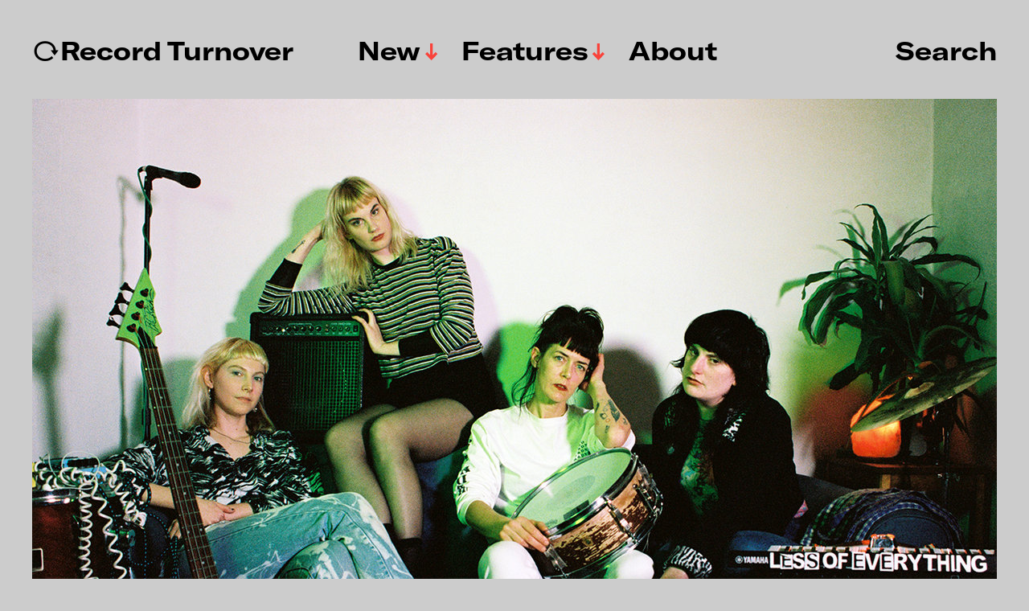

--- FILE ---
content_type: text/html; charset=UTF-8
request_url: https://www.recordturnover.com/2020/03/02/es-2/
body_size: 13768
content:
<!DOCTYPE html>

<html class="no-js" lang="en-GB">

	<head>

		<meta http-equiv="content-type" content="text/html" charset="UTF-8" />
		<meta name="viewport" content="width=device-width, initial-scale=1.0" >

		<link rel="profile" href="http://gmpg.org/xfn/11">

		<meta name='robots' content='index, follow, max-image-preview:large, max-snippet:-1, max-video-preview:-1' />
	<style>img:is([sizes="auto" i], [sizes^="auto," i]) { contain-intrinsic-size: 3000px 1500px }</style>
	
	<!-- This site is optimized with the Yoast SEO plugin v26.8 - https://yoast.com/product/yoast-seo-wordpress/ -->
	<title>Es &#8211; ↻Record Turnover</title>
	<link rel="canonical" href="https://www.recordturnover.com/2020/03/02/es-2/" />
	<meta property="og:locale" content="en_GB" />
	<meta property="og:type" content="article" />
	<meta property="og:title" content="Es &#8211; ↻Record Turnover" />
	<meta property="og:description" content="Do you remember that great EP that Es from London put out in 2016? Object Relations on La Vida Es Un Mus was a stunning collection of songs, and I never thought we&#8217;d get to hear more from this group with members living in different parts of the UK. Two of them played in London [&hellip;]" />
	<meta property="og:url" content="https://www.recordturnover.com/2020/03/02/es-2/" />
	<meta property="og:site_name" content="↻Record Turnover" />
	<meta property="article:publisher" content="https://www.facebook.com/recordturnover" />
	<meta property="article:published_time" content="2020-03-02T08:34:43+00:00" />
	<meta property="article:modified_time" content="2020-12-28T14:19:27+00:00" />
	<meta property="og:image" content="https://usercontent.one/wp/www.recordturnover.com/wp-content/uploads/2020/03/0018603778_10.jpg?media=1728998601" />
	<meta property="og:image:width" content="1200" />
	<meta property="og:image:height" content="804" />
	<meta property="og:image:type" content="image/jpeg" />
	<meta name="author" content="recordturnover" />
	<meta name="twitter:card" content="summary_large_image" />
	<meta name="twitter:label1" content="Written by" />
	<meta name="twitter:data1" content="recordturnover" />
	<meta name="twitter:label2" content="Estimated reading time" />
	<meta name="twitter:data2" content="1 minute" />
	<script type="application/ld+json" class="yoast-schema-graph">{"@context":"https://schema.org","@graph":[{"@type":"Article","@id":"https://www.recordturnover.com/2020/03/02/es-2/#article","isPartOf":{"@id":"https://www.recordturnover.com/2020/03/02/es-2/"},"author":{"name":"recordturnover","@id":"https://www.recordturnover.com/#/schema/person/dc1126d01a81a59787bd65236403fe51"},"headline":"Es","datePublished":"2020-03-02T08:34:43+00:00","dateModified":"2020-12-28T14:19:27+00:00","mainEntityOfPage":{"@id":"https://www.recordturnover.com/2020/03/02/es-2/"},"wordCount":116,"commentCount":0,"image":{"@id":"https://www.recordturnover.com/2020/03/02/es-2/#primaryimage"},"thumbnailUrl":"https://www.recordturnover.com/wp-content/uploads/2020/03/0018603778_10.jpg","keywords":["Es","London","Upset the Rhythm"],"articleSection":["New Releases"],"inLanguage":"en-GB","potentialAction":[{"@type":"CommentAction","name":"Comment","target":["https://www.recordturnover.com/2020/03/02/es-2/#respond"]}]},{"@type":"WebPage","@id":"https://www.recordturnover.com/2020/03/02/es-2/","url":"https://www.recordturnover.com/2020/03/02/es-2/","name":"Es &#8211; ↻Record Turnover","isPartOf":{"@id":"https://www.recordturnover.com/#website"},"primaryImageOfPage":{"@id":"https://www.recordturnover.com/2020/03/02/es-2/#primaryimage"},"image":{"@id":"https://www.recordturnover.com/2020/03/02/es-2/#primaryimage"},"thumbnailUrl":"https://www.recordturnover.com/wp-content/uploads/2020/03/0018603778_10.jpg","datePublished":"2020-03-02T08:34:43+00:00","dateModified":"2020-12-28T14:19:27+00:00","author":{"@id":"https://www.recordturnover.com/#/schema/person/dc1126d01a81a59787bd65236403fe51"},"breadcrumb":{"@id":"https://www.recordturnover.com/2020/03/02/es-2/#breadcrumb"},"inLanguage":"en-GB","potentialAction":[{"@type":"ReadAction","target":["https://www.recordturnover.com/2020/03/02/es-2/"]}]},{"@type":"ImageObject","inLanguage":"en-GB","@id":"https://www.recordturnover.com/2020/03/02/es-2/#primaryimage","url":"https://www.recordturnover.com/wp-content/uploads/2020/03/0018603778_10.jpg","contentUrl":"https://www.recordturnover.com/wp-content/uploads/2020/03/0018603778_10.jpg","width":1200,"height":804},{"@type":"BreadcrumbList","@id":"https://www.recordturnover.com/2020/03/02/es-2/#breadcrumb","itemListElement":[{"@type":"ListItem","position":1,"name":"Home","item":"https://www.recordturnover.com/"},{"@type":"ListItem","position":2,"name":"Es"}]},{"@type":"WebSite","@id":"https://www.recordturnover.com/#website","url":"https://www.recordturnover.com/","name":"RECORD TURNOVER","description":"A music site dedicated to new and obscure sounds","potentialAction":[{"@type":"SearchAction","target":{"@type":"EntryPoint","urlTemplate":"https://www.recordturnover.com/?s={search_term_string}"},"query-input":{"@type":"PropertyValueSpecification","valueRequired":true,"valueName":"search_term_string"}}],"inLanguage":"en-GB"},{"@type":"Person","@id":"https://www.recordturnover.com/#/schema/person/dc1126d01a81a59787bd65236403fe51","name":"recordturnover","url":"https://www.recordturnover.com/author/recordturnover/"}]}</script>
	<!-- / Yoast SEO plugin. -->


<link rel='dns-prefetch' href='//stats.wp.com' />
<link rel='preconnect' href='//c0.wp.com' />
<link rel="alternate" type="application/rss+xml" title="↻Record Turnover &raquo; Feed" href="https://www.recordturnover.com/feed/" />
<link rel="alternate" type="application/rss+xml" title="↻Record Turnover &raquo; Comments Feed" href="https://www.recordturnover.com/comments/feed/" />
<link rel="alternate" type="application/rss+xml" title="↻Record Turnover &raquo; Es Comments Feed" href="https://www.recordturnover.com/2020/03/02/es-2/feed/" />
<script type="text/javascript">
/* <![CDATA[ */
window._wpemojiSettings = {"baseUrl":"https:\/\/s.w.org\/images\/core\/emoji\/16.0.1\/72x72\/","ext":".png","svgUrl":"https:\/\/s.w.org\/images\/core\/emoji\/16.0.1\/svg\/","svgExt":".svg","source":{"concatemoji":"https:\/\/www.recordturnover.com\/wp-includes\/js\/wp-emoji-release.min.js?ver=6.8.3"}};
/*! This file is auto-generated */
!function(s,n){var o,i,e;function c(e){try{var t={supportTests:e,timestamp:(new Date).valueOf()};sessionStorage.setItem(o,JSON.stringify(t))}catch(e){}}function p(e,t,n){e.clearRect(0,0,e.canvas.width,e.canvas.height),e.fillText(t,0,0);var t=new Uint32Array(e.getImageData(0,0,e.canvas.width,e.canvas.height).data),a=(e.clearRect(0,0,e.canvas.width,e.canvas.height),e.fillText(n,0,0),new Uint32Array(e.getImageData(0,0,e.canvas.width,e.canvas.height).data));return t.every(function(e,t){return e===a[t]})}function u(e,t){e.clearRect(0,0,e.canvas.width,e.canvas.height),e.fillText(t,0,0);for(var n=e.getImageData(16,16,1,1),a=0;a<n.data.length;a++)if(0!==n.data[a])return!1;return!0}function f(e,t,n,a){switch(t){case"flag":return n(e,"\ud83c\udff3\ufe0f\u200d\u26a7\ufe0f","\ud83c\udff3\ufe0f\u200b\u26a7\ufe0f")?!1:!n(e,"\ud83c\udde8\ud83c\uddf6","\ud83c\udde8\u200b\ud83c\uddf6")&&!n(e,"\ud83c\udff4\udb40\udc67\udb40\udc62\udb40\udc65\udb40\udc6e\udb40\udc67\udb40\udc7f","\ud83c\udff4\u200b\udb40\udc67\u200b\udb40\udc62\u200b\udb40\udc65\u200b\udb40\udc6e\u200b\udb40\udc67\u200b\udb40\udc7f");case"emoji":return!a(e,"\ud83e\udedf")}return!1}function g(e,t,n,a){var r="undefined"!=typeof WorkerGlobalScope&&self instanceof WorkerGlobalScope?new OffscreenCanvas(300,150):s.createElement("canvas"),o=r.getContext("2d",{willReadFrequently:!0}),i=(o.textBaseline="top",o.font="600 32px Arial",{});return e.forEach(function(e){i[e]=t(o,e,n,a)}),i}function t(e){var t=s.createElement("script");t.src=e,t.defer=!0,s.head.appendChild(t)}"undefined"!=typeof Promise&&(o="wpEmojiSettingsSupports",i=["flag","emoji"],n.supports={everything:!0,everythingExceptFlag:!0},e=new Promise(function(e){s.addEventListener("DOMContentLoaded",e,{once:!0})}),new Promise(function(t){var n=function(){try{var e=JSON.parse(sessionStorage.getItem(o));if("object"==typeof e&&"number"==typeof e.timestamp&&(new Date).valueOf()<e.timestamp+604800&&"object"==typeof e.supportTests)return e.supportTests}catch(e){}return null}();if(!n){if("undefined"!=typeof Worker&&"undefined"!=typeof OffscreenCanvas&&"undefined"!=typeof URL&&URL.createObjectURL&&"undefined"!=typeof Blob)try{var e="postMessage("+g.toString()+"("+[JSON.stringify(i),f.toString(),p.toString(),u.toString()].join(",")+"));",a=new Blob([e],{type:"text/javascript"}),r=new Worker(URL.createObjectURL(a),{name:"wpTestEmojiSupports"});return void(r.onmessage=function(e){c(n=e.data),r.terminate(),t(n)})}catch(e){}c(n=g(i,f,p,u))}t(n)}).then(function(e){for(var t in e)n.supports[t]=e[t],n.supports.everything=n.supports.everything&&n.supports[t],"flag"!==t&&(n.supports.everythingExceptFlag=n.supports.everythingExceptFlag&&n.supports[t]);n.supports.everythingExceptFlag=n.supports.everythingExceptFlag&&!n.supports.flag,n.DOMReady=!1,n.readyCallback=function(){n.DOMReady=!0}}).then(function(){return e}).then(function(){var e;n.supports.everything||(n.readyCallback(),(e=n.source||{}).concatemoji?t(e.concatemoji):e.wpemoji&&e.twemoji&&(t(e.twemoji),t(e.wpemoji)))}))}((window,document),window._wpemojiSettings);
/* ]]> */
</script>
<style id='wp-emoji-styles-inline-css' type='text/css'>

	img.wp-smiley, img.emoji {
		display: inline !important;
		border: none !important;
		box-shadow: none !important;
		height: 1em !important;
		width: 1em !important;
		margin: 0 0.07em !important;
		vertical-align: -0.1em !important;
		background: none !important;
		padding: 0 !important;
	}
</style>
<link rel='stylesheet' id='wp-block-library-css' href='https://c0.wp.com/c/6.8.3/wp-includes/css/dist/block-library/style.min.css' type='text/css' media='all' />
<style id='classic-theme-styles-inline-css' type='text/css'>
/*! This file is auto-generated */
.wp-block-button__link{color:#fff;background-color:#32373c;border-radius:9999px;box-shadow:none;text-decoration:none;padding:calc(.667em + 2px) calc(1.333em + 2px);font-size:1.125em}.wp-block-file__button{background:#32373c;color:#fff;text-decoration:none}
</style>
<link rel='stylesheet' id='mediaelement-css' href='https://c0.wp.com/c/6.8.3/wp-includes/js/mediaelement/mediaelementplayer-legacy.min.css' type='text/css' media='all' />
<link rel='stylesheet' id='wp-mediaelement-css' href='https://c0.wp.com/c/6.8.3/wp-includes/js/mediaelement/wp-mediaelement.min.css' type='text/css' media='all' />
<style id='jetpack-sharing-buttons-style-inline-css' type='text/css'>
.jetpack-sharing-buttons__services-list{display:flex;flex-direction:row;flex-wrap:wrap;gap:0;list-style-type:none;margin:5px;padding:0}.jetpack-sharing-buttons__services-list.has-small-icon-size{font-size:12px}.jetpack-sharing-buttons__services-list.has-normal-icon-size{font-size:16px}.jetpack-sharing-buttons__services-list.has-large-icon-size{font-size:24px}.jetpack-sharing-buttons__services-list.has-huge-icon-size{font-size:36px}@media print{.jetpack-sharing-buttons__services-list{display:none!important}}.editor-styles-wrapper .wp-block-jetpack-sharing-buttons{gap:0;padding-inline-start:0}ul.jetpack-sharing-buttons__services-list.has-background{padding:1.25em 2.375em}
</style>
<style id='global-styles-inline-css' type='text/css'>
:root{--wp--preset--aspect-ratio--square: 1;--wp--preset--aspect-ratio--4-3: 4/3;--wp--preset--aspect-ratio--3-4: 3/4;--wp--preset--aspect-ratio--3-2: 3/2;--wp--preset--aspect-ratio--2-3: 2/3;--wp--preset--aspect-ratio--16-9: 16/9;--wp--preset--aspect-ratio--9-16: 9/16;--wp--preset--color--black: #000000;--wp--preset--color--cyan-bluish-gray: #abb8c3;--wp--preset--color--white: #FFF;--wp--preset--color--pale-pink: #f78da7;--wp--preset--color--vivid-red: #cf2e2e;--wp--preset--color--luminous-vivid-orange: #ff6900;--wp--preset--color--luminous-vivid-amber: #fcb900;--wp--preset--color--light-green-cyan: #7bdcb5;--wp--preset--color--vivid-green-cyan: #00d084;--wp--preset--color--pale-cyan-blue: #8ed1fc;--wp--preset--color--vivid-cyan-blue: #0693e3;--wp--preset--color--vivid-purple: #9b51e0;--wp--preset--color--accent: #F9423A;--wp--preset--color--dark-gray: #333333;--wp--preset--color--gray: #767676;--wp--preset--color--light-gray: #DDDDDD;--wp--preset--gradient--vivid-cyan-blue-to-vivid-purple: linear-gradient(135deg,rgba(6,147,227,1) 0%,rgb(155,81,224) 100%);--wp--preset--gradient--light-green-cyan-to-vivid-green-cyan: linear-gradient(135deg,rgb(122,220,180) 0%,rgb(0,208,130) 100%);--wp--preset--gradient--luminous-vivid-amber-to-luminous-vivid-orange: linear-gradient(135deg,rgba(252,185,0,1) 0%,rgba(255,105,0,1) 100%);--wp--preset--gradient--luminous-vivid-orange-to-vivid-red: linear-gradient(135deg,rgba(255,105,0,1) 0%,rgb(207,46,46) 100%);--wp--preset--gradient--very-light-gray-to-cyan-bluish-gray: linear-gradient(135deg,rgb(238,238,238) 0%,rgb(169,184,195) 100%);--wp--preset--gradient--cool-to-warm-spectrum: linear-gradient(135deg,rgb(74,234,220) 0%,rgb(151,120,209) 20%,rgb(207,42,186) 40%,rgb(238,44,130) 60%,rgb(251,105,98) 80%,rgb(254,248,76) 100%);--wp--preset--gradient--blush-light-purple: linear-gradient(135deg,rgb(255,206,236) 0%,rgb(152,150,240) 100%);--wp--preset--gradient--blush-bordeaux: linear-gradient(135deg,rgb(254,205,165) 0%,rgb(254,45,45) 50%,rgb(107,0,62) 100%);--wp--preset--gradient--luminous-dusk: linear-gradient(135deg,rgb(255,203,112) 0%,rgb(199,81,192) 50%,rgb(65,88,208) 100%);--wp--preset--gradient--pale-ocean: linear-gradient(135deg,rgb(255,245,203) 0%,rgb(182,227,212) 50%,rgb(51,167,181) 100%);--wp--preset--gradient--electric-grass: linear-gradient(135deg,rgb(202,248,128) 0%,rgb(113,206,126) 100%);--wp--preset--gradient--midnight: linear-gradient(135deg,rgb(2,3,129) 0%,rgb(40,116,252) 100%);--wp--preset--font-size--small: 16px;--wp--preset--font-size--medium: 20px;--wp--preset--font-size--large: 24px;--wp--preset--font-size--x-large: 42px;--wp--preset--font-size--regular: 20px;--wp--preset--font-size--larger: 32px;--wp--preset--spacing--20: 0.44rem;--wp--preset--spacing--30: 0.67rem;--wp--preset--spacing--40: 1rem;--wp--preset--spacing--50: 1.5rem;--wp--preset--spacing--60: 2.25rem;--wp--preset--spacing--70: 3.38rem;--wp--preset--spacing--80: 5.06rem;--wp--preset--shadow--natural: 6px 6px 9px rgba(0, 0, 0, 0.2);--wp--preset--shadow--deep: 12px 12px 50px rgba(0, 0, 0, 0.4);--wp--preset--shadow--sharp: 6px 6px 0px rgba(0, 0, 0, 0.2);--wp--preset--shadow--outlined: 6px 6px 0px -3px rgba(255, 255, 255, 1), 6px 6px rgba(0, 0, 0, 1);--wp--preset--shadow--crisp: 6px 6px 0px rgba(0, 0, 0, 1);}:where(.is-layout-flex){gap: 0.5em;}:where(.is-layout-grid){gap: 0.5em;}body .is-layout-flex{display: flex;}.is-layout-flex{flex-wrap: wrap;align-items: center;}.is-layout-flex > :is(*, div){margin: 0;}body .is-layout-grid{display: grid;}.is-layout-grid > :is(*, div){margin: 0;}:where(.wp-block-columns.is-layout-flex){gap: 2em;}:where(.wp-block-columns.is-layout-grid){gap: 2em;}:where(.wp-block-post-template.is-layout-flex){gap: 1.25em;}:where(.wp-block-post-template.is-layout-grid){gap: 1.25em;}.has-black-color{color: var(--wp--preset--color--black) !important;}.has-cyan-bluish-gray-color{color: var(--wp--preset--color--cyan-bluish-gray) !important;}.has-white-color{color: var(--wp--preset--color--white) !important;}.has-pale-pink-color{color: var(--wp--preset--color--pale-pink) !important;}.has-vivid-red-color{color: var(--wp--preset--color--vivid-red) !important;}.has-luminous-vivid-orange-color{color: var(--wp--preset--color--luminous-vivid-orange) !important;}.has-luminous-vivid-amber-color{color: var(--wp--preset--color--luminous-vivid-amber) !important;}.has-light-green-cyan-color{color: var(--wp--preset--color--light-green-cyan) !important;}.has-vivid-green-cyan-color{color: var(--wp--preset--color--vivid-green-cyan) !important;}.has-pale-cyan-blue-color{color: var(--wp--preset--color--pale-cyan-blue) !important;}.has-vivid-cyan-blue-color{color: var(--wp--preset--color--vivid-cyan-blue) !important;}.has-vivid-purple-color{color: var(--wp--preset--color--vivid-purple) !important;}.has-black-background-color{background-color: var(--wp--preset--color--black) !important;}.has-cyan-bluish-gray-background-color{background-color: var(--wp--preset--color--cyan-bluish-gray) !important;}.has-white-background-color{background-color: var(--wp--preset--color--white) !important;}.has-pale-pink-background-color{background-color: var(--wp--preset--color--pale-pink) !important;}.has-vivid-red-background-color{background-color: var(--wp--preset--color--vivid-red) !important;}.has-luminous-vivid-orange-background-color{background-color: var(--wp--preset--color--luminous-vivid-orange) !important;}.has-luminous-vivid-amber-background-color{background-color: var(--wp--preset--color--luminous-vivid-amber) !important;}.has-light-green-cyan-background-color{background-color: var(--wp--preset--color--light-green-cyan) !important;}.has-vivid-green-cyan-background-color{background-color: var(--wp--preset--color--vivid-green-cyan) !important;}.has-pale-cyan-blue-background-color{background-color: var(--wp--preset--color--pale-cyan-blue) !important;}.has-vivid-cyan-blue-background-color{background-color: var(--wp--preset--color--vivid-cyan-blue) !important;}.has-vivid-purple-background-color{background-color: var(--wp--preset--color--vivid-purple) !important;}.has-black-border-color{border-color: var(--wp--preset--color--black) !important;}.has-cyan-bluish-gray-border-color{border-color: var(--wp--preset--color--cyan-bluish-gray) !important;}.has-white-border-color{border-color: var(--wp--preset--color--white) !important;}.has-pale-pink-border-color{border-color: var(--wp--preset--color--pale-pink) !important;}.has-vivid-red-border-color{border-color: var(--wp--preset--color--vivid-red) !important;}.has-luminous-vivid-orange-border-color{border-color: var(--wp--preset--color--luminous-vivid-orange) !important;}.has-luminous-vivid-amber-border-color{border-color: var(--wp--preset--color--luminous-vivid-amber) !important;}.has-light-green-cyan-border-color{border-color: var(--wp--preset--color--light-green-cyan) !important;}.has-vivid-green-cyan-border-color{border-color: var(--wp--preset--color--vivid-green-cyan) !important;}.has-pale-cyan-blue-border-color{border-color: var(--wp--preset--color--pale-cyan-blue) !important;}.has-vivid-cyan-blue-border-color{border-color: var(--wp--preset--color--vivid-cyan-blue) !important;}.has-vivid-purple-border-color{border-color: var(--wp--preset--color--vivid-purple) !important;}.has-vivid-cyan-blue-to-vivid-purple-gradient-background{background: var(--wp--preset--gradient--vivid-cyan-blue-to-vivid-purple) !important;}.has-light-green-cyan-to-vivid-green-cyan-gradient-background{background: var(--wp--preset--gradient--light-green-cyan-to-vivid-green-cyan) !important;}.has-luminous-vivid-amber-to-luminous-vivid-orange-gradient-background{background: var(--wp--preset--gradient--luminous-vivid-amber-to-luminous-vivid-orange) !important;}.has-luminous-vivid-orange-to-vivid-red-gradient-background{background: var(--wp--preset--gradient--luminous-vivid-orange-to-vivid-red) !important;}.has-very-light-gray-to-cyan-bluish-gray-gradient-background{background: var(--wp--preset--gradient--very-light-gray-to-cyan-bluish-gray) !important;}.has-cool-to-warm-spectrum-gradient-background{background: var(--wp--preset--gradient--cool-to-warm-spectrum) !important;}.has-blush-light-purple-gradient-background{background: var(--wp--preset--gradient--blush-light-purple) !important;}.has-blush-bordeaux-gradient-background{background: var(--wp--preset--gradient--blush-bordeaux) !important;}.has-luminous-dusk-gradient-background{background: var(--wp--preset--gradient--luminous-dusk) !important;}.has-pale-ocean-gradient-background{background: var(--wp--preset--gradient--pale-ocean) !important;}.has-electric-grass-gradient-background{background: var(--wp--preset--gradient--electric-grass) !important;}.has-midnight-gradient-background{background: var(--wp--preset--gradient--midnight) !important;}.has-small-font-size{font-size: var(--wp--preset--font-size--small) !important;}.has-medium-font-size{font-size: var(--wp--preset--font-size--medium) !important;}.has-large-font-size{font-size: var(--wp--preset--font-size--large) !important;}.has-x-large-font-size{font-size: var(--wp--preset--font-size--x-large) !important;}
:where(.wp-block-post-template.is-layout-flex){gap: 1.25em;}:where(.wp-block-post-template.is-layout-grid){gap: 1.25em;}
:where(.wp-block-columns.is-layout-flex){gap: 2em;}:where(.wp-block-columns.is-layout-grid){gap: 2em;}
:root :where(.wp-block-pullquote){font-size: 1.5em;line-height: 1.6;}
</style>
<link rel='stylesheet' id='miyazaki-google-fonts-css' href='https://usercontent.one/wp/www.recordturnover.com/wp-content/themes/miyazaki/assets/css/fonts.css?ver=6.8.3&media=1728998601' type='text/css' media='all' />
<link rel='stylesheet' id='miyazaki-style-css' href='https://usercontent.one/wp/www.recordturnover.com/wp-content/themes/miyazaki/style.css?ver=2.2&media=1728998601' type='text/css' media='all' />
<link rel='stylesheet' id='rsfv-fallback-css' href='https://usercontent.one/wp/www.recordturnover.com/wp-content/plugins/really-simple-featured-video/includes/Compatibility/Themes/Fallback/styles.css?media=1728998601?ver=1768828100' type='text/css' media='all' />
<link rel='stylesheet' id='searchwp-forms-css' href='https://usercontent.one/wp/www.recordturnover.com/wp-content/plugins/searchwp-live-ajax-search/assets/styles/frontend/search-forms.min.css?ver=1.8.7&media=1728998601' type='text/css' media='all' />
<link rel='stylesheet' id='searchwp-live-search-css' href='https://usercontent.one/wp/www.recordturnover.com/wp-content/plugins/searchwp-live-ajax-search/assets/styles/style.min.css?ver=1.8.7&media=1728998601' type='text/css' media='all' />
<style id='searchwp-live-search-inline-css' type='text/css'>
.searchwp-live-search-result .searchwp-live-search-result--title a {
  font-size: 16px;
}
.searchwp-live-search-result .searchwp-live-search-result--price {
  font-size: 14px;
}
.searchwp-live-search-result .searchwp-live-search-result--add-to-cart .button {
  font-size: 14px;
}

</style>
<link rel='stylesheet' id='boxzilla-css' href='https://usercontent.one/wp/www.recordturnover.com/wp-content/plugins/boxzilla/assets/css/styles.css?ver=3.4.5&media=1728998601' type='text/css' media='all' />
<script type="text/javascript" src="https://c0.wp.com/c/6.8.3/wp-includes/js/jquery/jquery.min.js" id="jquery-core-js"></script>
<script type="text/javascript" src="https://c0.wp.com/c/6.8.3/wp-includes/js/jquery/jquery-migrate.min.js" id="jquery-migrate-js"></script>
<link rel="https://api.w.org/" href="https://www.recordturnover.com/wp-json/" /><link rel="alternate" title="JSON" type="application/json" href="https://www.recordturnover.com/wp-json/wp/v2/posts/6532" /><link rel="EditURI" type="application/rsd+xml" title="RSD" href="https://www.recordturnover.com/xmlrpc.php?rsd" />
<meta name="generator" content="WordPress 6.8.3" />
<link rel='shortlink' href='https://wp.me/p9kUGi-1Hm' />
<link rel="alternate" title="oEmbed (JSON)" type="application/json+oembed" href="https://www.recordturnover.com/wp-json/oembed/1.0/embed?url=https%3A%2F%2Fwww.recordturnover.com%2F2020%2F03%2F02%2Fes-2%2F" />
<link rel="alternate" title="oEmbed (XML)" type="text/xml+oembed" href="https://www.recordturnover.com/wp-json/oembed/1.0/embed?url=https%3A%2F%2Fwww.recordturnover.com%2F2020%2F03%2F02%2Fes-2%2F&#038;format=xml" />
<style>[class*=" icon-oc-"],[class^=icon-oc-]{speak:none;font-style:normal;font-weight:400;font-variant:normal;text-transform:none;line-height:1;-webkit-font-smoothing:antialiased;-moz-osx-font-smoothing:grayscale}.icon-oc-one-com-white-32px-fill:before{content:"901"}.icon-oc-one-com:before{content:"900"}#one-com-icon,.toplevel_page_onecom-wp .wp-menu-image{speak:none;display:flex;align-items:center;justify-content:center;text-transform:none;line-height:1;-webkit-font-smoothing:antialiased;-moz-osx-font-smoothing:grayscale}.onecom-wp-admin-bar-item>a,.toplevel_page_onecom-wp>.wp-menu-name{font-size:16px;font-weight:400;line-height:1}.toplevel_page_onecom-wp>.wp-menu-name img{width:69px;height:9px;}.wp-submenu-wrap.wp-submenu>.wp-submenu-head>img{width:88px;height:auto}.onecom-wp-admin-bar-item>a img{height:7px!important}.onecom-wp-admin-bar-item>a img,.toplevel_page_onecom-wp>.wp-menu-name img{opacity:.8}.onecom-wp-admin-bar-item.hover>a img,.toplevel_page_onecom-wp.wp-has-current-submenu>.wp-menu-name img,li.opensub>a.toplevel_page_onecom-wp>.wp-menu-name img{opacity:1}#one-com-icon:before,.onecom-wp-admin-bar-item>a:before,.toplevel_page_onecom-wp>.wp-menu-image:before{content:'';position:static!important;background-color:rgba(240,245,250,.4);border-radius:102px;width:18px;height:18px;padding:0!important}.onecom-wp-admin-bar-item>a:before{width:14px;height:14px}.onecom-wp-admin-bar-item.hover>a:before,.toplevel_page_onecom-wp.opensub>a>.wp-menu-image:before,.toplevel_page_onecom-wp.wp-has-current-submenu>.wp-menu-image:before{background-color:#76b82a}.onecom-wp-admin-bar-item>a{display:inline-flex!important;align-items:center;justify-content:center}#one-com-logo-wrapper{font-size:4em}#one-com-icon{vertical-align:middle}.imagify-welcome{display:none !important;}</style>	<style>img#wpstats{display:none}</style>
				<script>document.documentElement.className = document.documentElement.className.replace( 'no-js', 'js' );</script>
		<style type="text/css" id="custom-background-css">
body.custom-background { background-color: #cccccc; }
</style>
	<script>(()=>{var o=[],i={};["on","off","toggle","show"].forEach((l=>{i[l]=function(){o.push([l,arguments])}})),window.Boxzilla=i,window.boxzilla_queue=o})();</script><link rel="icon" href="https://usercontent.one/wp/www.recordturnover.com/wp-content/uploads/2024/03/cropped-RTlogo2024-32x32.png?media=1728998601" sizes="32x32" />
<link rel="icon" href="https://usercontent.one/wp/www.recordturnover.com/wp-content/uploads/2024/03/cropped-RTlogo2024-192x192.png?media=1728998601" sizes="192x192" />
<link rel="apple-touch-icon" href="https://usercontent.one/wp/www.recordturnover.com/wp-content/uploads/2024/03/cropped-RTlogo2024-180x180.png?media=1728998601" />
<meta name="msapplication-TileImage" content="https://usercontent.one/wp/www.recordturnover.com/wp-content/uploads/2024/03/cropped-RTlogo2024-270x270.png?media=1728998601" />
		<style type="text/css" id="wp-custom-css">
			/*
You can add your own CSS here.

Click the help icon above to learn more.
*/

@font-face {
    font-family: 'Items';
    src: url('https://recordturnover.com/wp-content/themes/miyazaki/assets/fonts/items-light.woff') format('woff'),
url('https://recordturnover.com/wp-content/themes/miyazaki/assets/fonts/items-light.eot') format('embedded-opentype');
	
    font-weight: normal;
    font-style: normal; }

@font-face {
    font-family: 'Items';
    src: url('https://recordturnover.com/wp-content/themes/miyazaki/assets/fonts/items-light-italic.woff') format('woff'),
url('https://recordturnover.com/wp-content/themes/miyazaki/assets/fonts/items-light-italic.eot') format('embedded-opentype');
			
    font-weight: normal;
    font-style: italic; }

@font-face {
    font-family: 'GT America';
    src: url('https://recordturnover.com/wp-content/themes/miyazaki/assets/fonts/GT-america-extended-bold.woff') format('woff'),
url('https://recordturnover.com/wp-content/themes/miyazaki/assets/fonts/GT-america-extended-bold.eot') format('embedded-opentype');
			
    font-weight: bold;
    font-style: normal; }

@font-face {
    font-family: 'GT America';
    src: url('https://recordturnover.com/wp-content/themes/miyazaki/assets/fonts/GT-america-extended-bold-italic.woff') format('woff'),
url('https://recordturnover.com/wp-content/themes/miyazaki/assets/fonts/GT-america-extended-bold-italic.eot') format('embedded-opentype');

    font-weight: bold;
    font-style: italic; }
		</style>
		
	</head>

	<body class="wp-singular post-template-default single single-post postid-6532 single-format-standard custom-background wp-theme-miyazaki pagination-type-button has-post-thumbnail">

		
		<a class="faux-button skip-link" href="#site-content">Skip to the content</a>

		<header id="site-header">

			<div class="section-inner">

				<div class="header-left">

					
							<p class="site-title"><a href="https://www.recordturnover.com/">↻Record Turnover</a></p>

						
					
					<ul class="main-menu header-menu reset-list-style">
						<li id="menu-item-8261" class="menu-item menu-item-type-taxonomy menu-item-object-category current-post-ancestor current-menu-parent current-post-parent menu-item-has-children menu-item-8261"><a href="https://www.recordturnover.com/category/music/new/">New</a>
<ul class="sub-menu">
	<li id="menu-item-20178" class="menu-item menu-item-type-taxonomy menu-item-object-post_tag menu-item-20178"><a href="https://www.recordturnover.com/tag/electronic/">Electronic</a></li>
	<li id="menu-item-8262" class="menu-item menu-item-type-taxonomy menu-item-object-category menu-item-8262"><a href="https://www.recordturnover.com/category/music/rediscovered/">Rediscovered</a></li>
	<li id="menu-item-23901" class="menu-item menu-item-type-taxonomy menu-item-object-category menu-item-23901"><a href="https://www.recordturnover.com/category/music/lists/">Lists</a></li>
</ul>
</li>
<li id="menu-item-23902" class="menu-item menu-item-type-taxonomy menu-item-object-category menu-item-has-children menu-item-23902"><a href="https://www.recordturnover.com/category/features/">Features</a>
<ul class="sub-menu">
	<li id="menu-item-23929" class="menu-item menu-item-type-taxonomy menu-item-object-category menu-item-23929"><a href="https://www.recordturnover.com/category/features/interviews/">Interviews</a></li>
	<li id="menu-item-26305" class="menu-item menu-item-type-taxonomy menu-item-object-category menu-item-26305"><a href="https://www.recordturnover.com/category/features/spotlights/ctm/">CTM</a></li>
	<li id="menu-item-23904" class="menu-item menu-item-type-taxonomy menu-item-object-category menu-item-23904"><a href="https://www.recordturnover.com/category/features/spotlights/rewire/">Rewire</a></li>
	<li id="menu-item-23903" class="menu-item menu-item-type-taxonomy menu-item-object-category menu-item-23903"><a href="https://www.recordturnover.com/category/features/spotlights/intonal/">Intonal</a></li>
</ul>
</li>
<li id="menu-item-3115" class="menu-item menu-item-type-post_type menu-item-object-page menu-item-3115"><a href="https://www.recordturnover.com/about/">About</a></li>
					</ul><!-- .main-menu -->

				</div><!-- .header-left -->

				<div class="header-right">

					<button class="toggle nav-toggle" data-toggle-target=".mobile-menu-wrapper" data-toggle-scroll-lock="true">
						<label>
							<span class="show">Menu</span>
							<span class="hide">Close</span>
						</label>
						<div class="bars">
							<div class="bar"></div>
							<div class="bar"></div>
							<div class="bar"></div>
						</div><!-- .bars -->
					</button><!-- .nav-toggle -->

					
						<button class="toggle search-toggle" data-toggle-target=".search-overlay" data-toggle-scroll-lock="true" data-set-focus=".search-overlay .search-field">
							Search						</button><!-- .search-toggle -->

					
				</div><!-- .header-right -->

			</div><!-- .section-inner -->

		</header><!-- #site-header -->

		<div class="mobile-menu-wrapper cover-modal" data-untoggle-above="1020" data-modal-target-string=".mobile-menu-wrapper">

			<div class="mobile-menu-container section-inner">

				<div class="mobile-menu-top">

					<ul class="mobile-menu header-menu reset-list-style">
						<li class="menu-item menu-item-type-taxonomy menu-item-object-category current-post-ancestor current-menu-parent current-post-parent menu-item-has-children menu-item-8261"><a href="https://www.recordturnover.com/category/music/new/">New</a>
<ul class="sub-menu">
	<li class="menu-item menu-item-type-taxonomy menu-item-object-post_tag menu-item-20178"><a href="https://www.recordturnover.com/tag/electronic/">Electronic</a></li>
	<li class="menu-item menu-item-type-taxonomy menu-item-object-category menu-item-8262"><a href="https://www.recordturnover.com/category/music/rediscovered/">Rediscovered</a></li>
	<li class="menu-item menu-item-type-taxonomy menu-item-object-category menu-item-23901"><a href="https://www.recordturnover.com/category/music/lists/">Lists</a></li>
</ul>
</li>
<li class="menu-item menu-item-type-taxonomy menu-item-object-category menu-item-has-children menu-item-23902"><a href="https://www.recordturnover.com/category/features/">Features</a>
<ul class="sub-menu">
	<li class="menu-item menu-item-type-taxonomy menu-item-object-category menu-item-23929"><a href="https://www.recordturnover.com/category/features/interviews/">Interviews</a></li>
	<li class="menu-item menu-item-type-taxonomy menu-item-object-category menu-item-26305"><a href="https://www.recordturnover.com/category/features/spotlights/ctm/">CTM</a></li>
	<li class="menu-item menu-item-type-taxonomy menu-item-object-category menu-item-23904"><a href="https://www.recordturnover.com/category/features/spotlights/rewire/">Rewire</a></li>
	<li class="menu-item menu-item-type-taxonomy menu-item-object-category menu-item-23903"><a href="https://www.recordturnover.com/category/features/spotlights/intonal/">Intonal</a></li>
</ul>
</li>
<li class="menu-item menu-item-type-post_type menu-item-object-page menu-item-3115"><a href="https://www.recordturnover.com/about/">About</a></li>
					</ul>

				</div><!-- .mobile-menu-top -->

				
					<div class="overlay-search-form">
						
<form role="search" method="get" class="search-form" action="https://www.recordturnover.com/">
	<label for="search-form-6975eec3cd9b5">
		<span class="screen-reader-text">Search for:</span>
		<img aria-hidden src="https://usercontent.one/wp/www.recordturnover.com/wp-content/themes/miyazaki/assets/images/icons/spyglass-white.svg?media=1728998601" />
	</label>
	<input type="search" id="search-form-6975eec3cd9b5" class="search-field" placeholder="Search for&hellip;" value="" name="s" data-swplive="true" data-swpengine="default" data-swpconfig="default" />
	<button type="submit" class="search-submit">Search</button>
</form>
					</div><!-- .overlay-search-form -->

				
			</div><!-- .mobile-menu -->

		</div><!-- .mobile-menu-wrapper -->

		
			<div class="search-overlay cover-modal" data-untoggle-below="1020" data-modal-target-string=".search-overlay">

				<div class="section-inner overlay-search-form search-overlay-form-wrapper">
					
<form role="search" method="get" class="search-form" action="https://www.recordturnover.com/">
	<label for="search-form-6975eec3cd9f3">
		<span class="screen-reader-text">Search for:</span>
		<img aria-hidden src="https://usercontent.one/wp/www.recordturnover.com/wp-content/themes/miyazaki/assets/images/icons/spyglass-white.svg?media=1728998601" />
	</label>
	<input type="search" id="search-form-6975eec3cd9f3" class="search-field" placeholder="Search for&hellip;" value="" name="s" data-swplive="true" data-swpengine="default" data-swpconfig="default" />
	<button type="submit" class="search-submit">Search</button>
</form>
				</div><!-- .section-inner -->

			</div><!-- .search-overlay -->

		
		
<main id="site-content">

	<article class="section-inner post-6532 post type-post status-publish format-standard has-post-thumbnail hentry category-new tag-es tag-london tag-upset-the-rhythm has-thumbnail" id="post-6532">

	
		<div class="featured-media">

			<img width="1200" height="804" src="https://usercontent.one/wp/www.recordturnover.com/wp-content/uploads/2020/03/0018603778_10.jpg?media=1728998601" class="attachment-post-thumbnail size-post-thumbnail wp-post-image" alt="" decoding="async" fetchpriority="high" srcset="https://usercontent.one/wp/www.recordturnover.com/wp-content/uploads/2020/03/0018603778_10.jpg?media=1728998601 1200w, https://usercontent.one/wp/www.recordturnover.com/wp-content/uploads/2020/03/0018603778_10-300x201.jpg?media=1728998601 300w, https://usercontent.one/wp/www.recordturnover.com/wp-content/uploads/2020/03/0018603778_10-1024x686.jpg?media=1728998601 1024w, https://usercontent.one/wp/www.recordturnover.com/wp-content/uploads/2020/03/0018603778_10-768x515.jpg?media=1728998601 768w" sizes="(max-width: 1200px) 100vw, 1200px" />
		</div><!-- .featured-media -->

	
	<header class="entry-header">

		<h1 class="entry-title">Es</h1>
			<div class="post-meta-wrapper post-meta-single post-meta-single-top">

				<ul class="post-meta">

											<li class="post-date">
							<a class="meta-wrapper" href="https://www.recordturnover.com/2020/03/02/es-2/">
								<span class="screen-reader-text">Post date</span>
								March 2, 2020							</a>
						</li>
											<li class="post-categories meta-wrapper">
							In <a href="https://www.recordturnover.com/category/music/new/" rel="category tag">New Releases</a>						</li>
						
				</ul><!-- .post-meta -->

			</div><!-- .post-meta-wrapper -->

			
	</header><!-- .entry-header -->

	<div class="post-inner">

		<div class="entry-content">

			
<p>Do you remember that great EP that Es from London put out in 2016? <em>Object Relations </em>on La Vida Es Un Mus was a stunning collection of songs, and I never thought we&#8217;d get to hear more from this group with members living in different parts of the UK. Two of them played in London group Primetime previously. But now they&#8217;ve at long last announced their first longplayer, on Upset the Rhythm in early March. You can hear the opening track on the LP on their bandcamp, and while &#8220;Chemical&#8221; is certainly short, it&#8217;s some of the best post-punk I&#8217;ve heard this year.</p>



<iframe width="350" height="753" style="position: relative; display: block; width: 350px; height: 753px;" src="//bandcamp.com/EmbeddedPlayer/v=2/album=1112099932/size=large/bgcol=ffffff/linkcol=333333/" allowtransparency="true" frameborder="0"></iframe>

		</div><!-- .entry-content -->

		
			<div class="post-meta-wrapper post-meta-single post-meta-single-bottom">

				<ul class="post-meta">

											<li class="post-tags meta-wrapper">
							<div class="post-tags-inner">
								<span class="post-tags-title">Tags</span><a href="https://www.recordturnover.com/tag/es/" rel="tag">Es</a><a href="https://www.recordturnover.com/tag/london/" rel="tag">London</a><a href="https://www.recordturnover.com/tag/upset-the-rhythm/" rel="tag">Upset the Rhythm</a>							</div><!-- .post-tags-inner -->
						</li>
						
				</ul><!-- .post-meta -->

			</div><!-- .post-meta-wrapper -->

			
				<nav class="pagination-single">

					
						<a class="previous-post" href="https://www.recordturnover.com/2020/03/02/primo-new-lp/">
							<span class="arrow"><img src="https://usercontent.one/wp/www.recordturnover.com/wp-content/themes/miyazaki/assets/images/icons/arrow-left.svg?media=1728998601" /></span>
							<span class="title">Primo! new LP</span>
						</a>

					
					
						<a class="next-post" href="https://www.recordturnover.com/2020/03/02/3rrr-2/">
							<span class="arrow"><img src="https://usercontent.one/wp/www.recordturnover.com/wp-content/themes/miyazaki/assets/images/icons/arrow-right.svg?media=1728998601" /></span>
							<span class="title">3RRR #2</span>
						</a>

					
				</nav><!-- .single-pagination -->

				
				<div class="comments-wrapper">
						<div id="respond" class="comment-respond">
		<h3 id="reply-title" class="comment-reply-title">Leave a Reply <small><a rel="nofollow" id="cancel-comment-reply-link" href="/2020/03/02/es-2/#respond" style="display:none;">Cancel reply</a></small></h3><form action="https://www.recordturnover.com/wp-comments-post.php" method="post" id="commentform" class="comment-form"><p class="comment-form-comment"><label for="comment">Comment <span class="required">*</span></label> <textarea id="comment" name="comment" cols="45" rows="8" maxlength="65525" required></textarea></p><p class="comment-form-author"><label for="author">Name <span class="required">*</span></label> <input id="author" name="author" type="text" value="" size="30" maxlength="245" autocomplete="name" required /></p>
<p class="comment-form-email"><label for="email">Email <span class="required">*</span></label> <input id="email" name="email" type="email" value="" size="30" maxlength="100" autocomplete="email" required /></p>
<p class="comment-form-url"><label for="url">Website</label> <input id="url" name="url" type="url" value="" size="30" maxlength="200" autocomplete="url" /></p>
<!-- Mailchimp for WordPress v4.11.1 - https://www.mc4wp.com/ --><input type="hidden" name="_mc4wp_subscribe_wp-comment-form" value="0" /><p class="mc4wp-checkbox mc4wp-checkbox-wp-comment-form "><label><input type="checkbox" name="_mc4wp_subscribe_wp-comment-form" value="1" ><span>Sign me up for the newsletter!</span></label></p><!-- / Mailchimp for WordPress --><p class="form-submit"><input name="submit" type="submit" id="submit" class="submit" value="Post Comment" /> <input type='hidden' name='comment_post_ID' value='6532' id='comment_post_ID' />
<input type='hidden' name='comment_parent' id='comment_parent' value='0' />
</p><p style="display: none;"><input type="hidden" id="akismet_comment_nonce" name="akismet_comment_nonce" value="d998f9aed1" /></p><p style="display: none !important;" class="akismet-fields-container" data-prefix="ak_"><label>&#916;<textarea name="ak_hp_textarea" cols="45" rows="8" maxlength="100"></textarea></label><input type="hidden" id="ak_js_1" name="ak_js" value="214"/><script>document.getElementById( "ak_js_1" ).setAttribute( "value", ( new Date() ).getTime() );</script></p></form>	</div><!-- #respond -->
	<p class="akismet_comment_form_privacy_notice">This site uses Akismet to reduce spam. <a href="https://akismet.com/privacy/" target="_blank" rel="nofollow noopener">Learn how your comment data is processed.</a></p>				</div><!-- .comments-wrapper -->

			
		
	</div><!-- .post-inner -->

</article><!-- .post -->

		<div class="related-posts section-inner">

			<h3 class="related-posts-title title-with-arrow">
				<span class="text">Read Next</span>
				<img src="https://usercontent.one/wp/www.recordturnover.com/wp-content/themes/miyazaki/assets/images/icons/arrow-down.svg?media=1728998601" />
			</h3>

			<div class="posts">

				<div class="grid-sizer"></div>

				<article class="preview preview-post do-spot post-11925 post type-post status-publish format-standard has-post-thumbnail hentry category-new tag-future-shock tag-the-drin tag-wasted-tapes has-thumbnail" id="post-11925">

	<div class="preview-wrapper">

		
			<a href="https://www.recordturnover.com/2021/07/05/the-drin/" class="preview-image">

				<img width="800" height="800" src="https://usercontent.one/wp/www.recordturnover.com/wp-content/uploads/2021/07/a0310441407_10.jpg?media=1728998601" class="attachment-miyazaki_preview_image_high_resolution size-miyazaki_preview_image_high_resolution wp-post-image" alt="" decoding="async" srcset="https://usercontent.one/wp/www.recordturnover.com/wp-content/uploads/2021/07/a0310441407_10.jpg?media=1728998601 1200w, https://usercontent.one/wp/www.recordturnover.com/wp-content/uploads/2021/07/a0310441407_10-300x300.jpg?media=1728998601 300w, https://usercontent.one/wp/www.recordturnover.com/wp-content/uploads/2021/07/a0310441407_10-1024x1024.jpg?media=1728998601 1024w, https://usercontent.one/wp/www.recordturnover.com/wp-content/uploads/2021/07/a0310441407_10-150x150.jpg?media=1728998601 150w, https://usercontent.one/wp/www.recordturnover.com/wp-content/uploads/2021/07/a0310441407_10-768x768.jpg?media=1728998601 768w" sizes="(max-width: 800px) 100vw, 800px" />				
			</a>

		
		<h3 class="preview-title"><a href="https://www.recordturnover.com/2021/07/05/the-drin/"><span>The Drin</span></a></h3>

		
			<div class="post-meta-wrapper post-meta-preview">

				<ul class="post-meta">

											<li class="post-date">
							<a class="meta-wrapper" href="https://www.recordturnover.com/2021/07/05/the-drin/">
								<span class="screen-reader-text">Post date</span>
								July 5, 2021							</a>
						</li>
					
				</ul><!-- .post-meta -->

			</div><!-- .post-meta-wrapper -->

			
	</div><!-- .preview-wrapper -->

</article>
<article class="preview preview-post do-spot post-14863 post type-post status-publish format-standard has-post-thumbnail hentry category-new tag-poison-ruin tag-punk tag-roachleg-records has-thumbnail" id="post-14863">

	<div class="preview-wrapper">

		
			<a href="https://www.recordturnover.com/2022/07/18/poison-ruin-new-ep/" class="preview-image">

				<img width="800" height="794" src="https://usercontent.one/wp/www.recordturnover.com/wp-content/uploads/2022/07/a1979662929_10.jpg?media=1728998601" class="attachment-miyazaki_preview_image_high_resolution size-miyazaki_preview_image_high_resolution wp-post-image" alt="" decoding="async" loading="lazy" srcset="https://usercontent.one/wp/www.recordturnover.com/wp-content/uploads/2022/07/a1979662929_10.jpg?media=1728998601 1200w, https://usercontent.one/wp/www.recordturnover.com/wp-content/uploads/2022/07/a1979662929_10-300x298.jpg?media=1728998601 300w, https://usercontent.one/wp/www.recordturnover.com/wp-content/uploads/2022/07/a1979662929_10-1024x1016.jpg?media=1728998601 1024w, https://usercontent.one/wp/www.recordturnover.com/wp-content/uploads/2022/07/a1979662929_10-150x150.jpg?media=1728998601 150w, https://usercontent.one/wp/www.recordturnover.com/wp-content/uploads/2022/07/a1979662929_10-768x762.jpg?media=1728998601 768w" sizes="auto, (max-width: 800px) 100vw, 800px" />				
			</a>

		
		<h3 class="preview-title"><a href="https://www.recordturnover.com/2022/07/18/poison-ruin-new-ep/"><span>Poison Ruïn new EP</span></a></h3>

		
			<div class="post-meta-wrapper post-meta-preview">

				<ul class="post-meta">

											<li class="post-date">
							<a class="meta-wrapper" href="https://www.recordturnover.com/2022/07/18/poison-ruin-new-ep/">
								<span class="screen-reader-text">Post date</span>
								July 18, 2022							</a>
						</li>
					
				</ul><!-- .post-meta -->

			</div><!-- .post-meta-wrapper -->

			
	</div><!-- .preview-wrapper -->

</article>
<article class="preview preview-post do-spot post-25384 post type-post status-publish format-standard has-post-thumbnail hentry category-new tag-ad-fiction tag-electronic tag-france tag-meta-moto has-thumbnail" id="post-25384">

	<div class="preview-wrapper">

		
			<a href="https://www.recordturnover.com/2025/10/03/ad-fiction/" class="preview-image">

				<img width="674" height="677" src="https://usercontent.one/wp/www.recordturnover.com/wp-content/uploads/2025/10/274482756_508651347262003_8944576630936327268_n.jpg?media=1728998601" class="attachment-miyazaki_preview_image_high_resolution size-miyazaki_preview_image_high_resolution wp-post-image" alt="" decoding="async" loading="lazy" srcset="https://usercontent.one/wp/www.recordturnover.com/wp-content/uploads/2025/10/274482756_508651347262003_8944576630936327268_n.jpg?media=1728998601 674w, https://usercontent.one/wp/www.recordturnover.com/wp-content/uploads/2025/10/274482756_508651347262003_8944576630936327268_n-300x300.jpg?media=1728998601 300w, https://usercontent.one/wp/www.recordturnover.com/wp-content/uploads/2025/10/274482756_508651347262003_8944576630936327268_n-150x150.jpg?media=1728998601 150w, https://usercontent.one/wp/www.recordturnover.com/wp-content/uploads/2025/10/274482756_508651347262003_8944576630936327268_n-400x402.jpg?media=1728998601 400w" sizes="auto, (max-width: 674px) 100vw, 674px" />				
			</a>

		
		<h3 class="preview-title"><a href="https://www.recordturnover.com/2025/10/03/ad-fiction/"><span>Ad Fiction</span></a></h3>

		
			<div class="post-meta-wrapper post-meta-preview">

				<ul class="post-meta">

											<li class="post-date">
							<a class="meta-wrapper" href="https://www.recordturnover.com/2025/10/03/ad-fiction/">
								<span class="screen-reader-text">Post date</span>
								October 3, 2025							</a>
						</li>
					
				</ul><!-- .post-meta -->

			</div><!-- .post-meta-wrapper -->

			
	</div><!-- .preview-wrapper -->

</article>
<article class="preview preview-post do-spot post-15362 post type-post status-publish format-standard has-post-thumbnail hentry category-new tag-caravel tag-compilation tag-electronic tag-lena tag-psycho-boys-club tag-reckless-records tag-rian-wood tag-vizionn has-thumbnail" id="post-15362">

	<div class="preview-wrapper">

		
			<a href="https://www.recordturnover.com/2022/09/30/reckless-comp/" class="preview-image">

				<img width="800" height="800" src="https://usercontent.one/wp/www.recordturnover.com/wp-content/uploads/2022/10/a2679867803_10.jpg?media=1728998601" class="attachment-miyazaki_preview_image_high_resolution size-miyazaki_preview_image_high_resolution wp-post-image" alt="" decoding="async" loading="lazy" srcset="https://usercontent.one/wp/www.recordturnover.com/wp-content/uploads/2022/10/a2679867803_10.jpg?media=1728998601 1200w, https://usercontent.one/wp/www.recordturnover.com/wp-content/uploads/2022/10/a2679867803_10-300x300.jpg?media=1728998601 300w, https://usercontent.one/wp/www.recordturnover.com/wp-content/uploads/2022/10/a2679867803_10-1024x1024.jpg?media=1728998601 1024w, https://usercontent.one/wp/www.recordturnover.com/wp-content/uploads/2022/10/a2679867803_10-150x150.jpg?media=1728998601 150w, https://usercontent.one/wp/www.recordturnover.com/wp-content/uploads/2022/10/a2679867803_10-768x768.jpg?media=1728998601 768w" sizes="auto, (max-width: 800px) 100vw, 800px" />				
			</a>

		
		<h3 class="preview-title"><a href="https://www.recordturnover.com/2022/09/30/reckless-comp/"><span>Reckless comp</span></a></h3>

		
			<div class="post-meta-wrapper post-meta-preview">

				<ul class="post-meta">

											<li class="post-date">
							<a class="meta-wrapper" href="https://www.recordturnover.com/2022/09/30/reckless-comp/">
								<span class="screen-reader-text">Post date</span>
								September 30, 2022							</a>
						</li>
					
				</ul><!-- .post-meta -->

			</div><!-- .post-meta-wrapper -->

			
	</div><!-- .preview-wrapper -->

</article>

			</div><!-- .posts -->

		</div><!-- .related-posts -->

	

</main><!-- #site-content -->

		<footer id="site-footer">

			
			<div class="footer-bottom section-inner">

				<div class="footer-credits">

					<p class="footer-copyright">&copy; 2026 ↻Record Turnover</p>

				</div><!-- .footer-credits -->

				
					<ul class="footer-nav reset-list-style">
						<li id="menu-item-20185" class="menu-item menu-item-type-custom menu-item-object-custom menu-item-20185"><a href="https://instagram.com/recordturnover/">Instagram</a></li>
<li id="menu-item-20184" class="menu-item menu-item-type-custom menu-item-object-custom menu-item-20184"><a href="https://soundcloud.com/recordturnover">Soundcloud</a></li>
<li id="menu-item-20186" class="menu-item menu-item-type-custom menu-item-object-custom menu-item-20186"><a href="https://www.mixcloud.com/recordturnover/">Mixcloud</a></li>
					</ul><!-- .site-nav -->

				
			</div><!-- .footer-bottom -->

		</footer><!-- #site-footer -->
		
		<div style="display: none;"><div id="boxzilla-box-10657-content"><p>Sign up to our weekly digest!</p>
<p>&nbsp;</p>
<script>(function() {
	window.mc4wp = window.mc4wp || {
		listeners: [],
		forms: {
			on: function(evt, cb) {
				window.mc4wp.listeners.push(
					{
						event   : evt,
						callback: cb
					}
				);
			}
		}
	}
})();
</script><!-- Mailchimp for WordPress v4.11.1 - https://wordpress.org/plugins/mailchimp-for-wp/ --><form id="mc4wp-form-2" class="mc4wp-form mc4wp-form-10653" method="post" data-id="10653" data-name="Subscribe to our digest" ><div class="mc4wp-form-fields"><p>
    <label>First Name</label>
    <input type="text" name="FNAME">
</p>
<p>
    <label>Last Name</label>
    <input type="text" name="LNAME">
</p>
<p>
	<label>Email address: 
		<input type="email" name="EMAIL" placeholder="Your e-mail address" required />
</label>
</p>

<p>
	<input type="submit" value="Sign up" />
</p></div><label style="display: none !important;">Leave this field empty if you're human: <input type="text" name="_mc4wp_honeypot" value="" tabindex="-1" autocomplete="off" /></label><input type="hidden" name="_mc4wp_timestamp" value="1769336515" /><input type="hidden" name="_mc4wp_form_id" value="10653" /><input type="hidden" name="_mc4wp_form_element_id" value="mc4wp-form-2" /><div class="mc4wp-response"></div></form><!-- / Mailchimp for WordPress Plugin -->
</div></div><script type="speculationrules">
{"prefetch":[{"source":"document","where":{"and":[{"href_matches":"\/*"},{"not":{"href_matches":["\/wp-*.php","\/wp-admin\/*","\/wp-content\/uploads\/*","\/wp-content\/*","\/wp-content\/plugins\/*","\/wp-content\/themes\/miyazaki\/*","\/*\\?(.+)"]}},{"not":{"selector_matches":"a[rel~=\"nofollow\"]"}},{"not":{"selector_matches":".no-prefetch, .no-prefetch a"}}]},"eagerness":"conservative"}]}
</script>

<script>(function() {function maybePrefixUrlField () {
  const value = this.value.trim()
  if (value !== '' && value.indexOf('http') !== 0) {
    this.value = 'http://' + value
  }
}

const urlFields = document.querySelectorAll('.mc4wp-form input[type="url"]')
for (let j = 0; j < urlFields.length; j++) {
  urlFields[j].addEventListener('blur', maybePrefixUrlField)
}
})();</script>        <style>
            .searchwp-live-search-results {
                opacity: 0;
                transition: opacity .25s ease-in-out;
                -moz-transition: opacity .25s ease-in-out;
                -webkit-transition: opacity .25s ease-in-out;
                height: 0;
                overflow: hidden;
                z-index: 9999995; /* Exceed SearchWP Modal Search Form overlay. */
                position: absolute;
                display: none;
            }

            .searchwp-live-search-results-showing {
                display: block;
                opacity: 1;
                height: auto;
                overflow: auto;
            }

            .searchwp-live-search-no-results {
                padding: 3em 2em 0;
                text-align: center;
            }

            .searchwp-live-search-no-min-chars:after {
                content: "Continue typing";
                display: block;
                text-align: center;
                padding: 2em 2em 0;
            }
        </style>
                <script>
            var _SEARCHWP_LIVE_AJAX_SEARCH_BLOCKS = true;
            var _SEARCHWP_LIVE_AJAX_SEARCH_ENGINE = 'default';
            var _SEARCHWP_LIVE_AJAX_SEARCH_CONFIG = 'default';
        </script>
        <script type="text/javascript" src="https://c0.wp.com/c/6.8.3/wp-includes/js/imagesloaded.min.js" id="imagesloaded-js"></script>
<script type="text/javascript" src="https://c0.wp.com/c/6.8.3/wp-includes/js/masonry.min.js" id="masonry-js"></script>
<script type="text/javascript" id="miyazaki_construct-js-extra">
/* <![CDATA[ */
var miyazaki_ajax_load_more = {"ajaxurl":"https:\/\/www.recordturnover.com\/wp-admin\/admin-ajax.php"};
/* ]]> */
</script>
<script type="text/javascript" src="https://usercontent.one/wp/www.recordturnover.com/wp-content/themes/miyazaki/assets/js/construct.js?ver=2.2&media=1728998601" id="miyazaki_construct-js"></script>
<script type="text/javascript" src="https://c0.wp.com/c/6.8.3/wp-includes/js/comment-reply.min.js" id="comment-reply-js" async="async" data-wp-strategy="async"></script>
<script type="text/javascript" id="swp-live-search-client-js-extra">
/* <![CDATA[ */
var searchwp_live_search_params = [];
searchwp_live_search_params = {"ajaxurl":"https:\/\/www.recordturnover.com\/wp-admin\/admin-ajax.php","origin_id":6532,"config":{"default":{"engine":"default","input":{"delay":300,"min_chars":3},"results":{"position":"bottom","width":"auto","offset":{"x":0,"y":5}},"spinner":{"lines":12,"length":8,"width":3,"radius":8,"scale":1,"corners":1,"color":"#424242","fadeColor":"transparent","speed":1,"rotate":0,"animation":"searchwp-spinner-line-fade-quick","direction":1,"zIndex":2000000000,"className":"spinner","top":"50%","left":"50%","shadow":"0 0 1px transparent","position":"absolute"}}},"msg_no_config_found":"No valid SearchWP Live Search configuration found!","aria_instructions":"When autocomplete results are available use up and down arrows to review and enter to go to the desired page. Touch device users, explore by touch or with swipe gestures."};;
/* ]]> */
</script>
<script type="text/javascript" src="https://usercontent.one/wp/www.recordturnover.com/wp-content/plugins/searchwp-live-ajax-search/assets/javascript/dist/script.min.js?ver=1.8.7&media=1728998601" id="swp-live-search-client-js"></script>
<script type="text/javascript" id="boxzilla-js-extra">
/* <![CDATA[ */
var boxzilla_options = {"testMode":"","boxes":[{"id":10657,"icon":"&times;","content":"","css":{"background_color":"#ededed","color":"#0a0a0a","width":700,"position":"center"},"trigger":{"method":"percentage","value":75},"animation":"slide","cookie":{"triggered":0,"dismissed":24},"rehide":true,"position":"center","screenWidthCondition":null,"closable":true,"post":{"id":10657,"title":"Newsletter","slug":"newsletter"}}]};
/* ]]> */
</script>
<script type="text/javascript" src="https://usercontent.one/wp/www.recordturnover.com/wp-content/plugins/boxzilla/assets/js/script.js?ver=3.4.5&media=1728998601" id="boxzilla-js" defer="defer" data-wp-strategy="defer"></script>
<script type="text/javascript" id="jetpack-stats-js-before">
/* <![CDATA[ */
_stq = window._stq || [];
_stq.push([ "view", {"v":"ext","blog":"137971470","post":"6532","tz":"1","srv":"www.recordturnover.com","j":"1:15.4"} ]);
_stq.push([ "clickTrackerInit", "137971470", "6532" ]);
/* ]]> */
</script>
<script type="text/javascript" src="https://stats.wp.com/e-202604.js" id="jetpack-stats-js" defer="defer" data-wp-strategy="defer"></script>
<script defer type="text/javascript" src="https://usercontent.one/wp/www.recordturnover.com/wp-content/plugins/akismet/_inc/akismet-frontend.js?media=1728998601?ver=1767616870" id="akismet-frontend-js"></script>
<script type="text/javascript" defer src="https://usercontent.one/wp/www.recordturnover.com/wp-content/plugins/mailchimp-for-wp/assets/js/forms.js?ver=4.11.1&media=1728998601" id="mc4wp-forms-api-js"></script>
<script id="ocvars">var ocSiteMeta = {plugins: {"a3e4aa5d9179da09d8af9b6802f861a8": 1,"2c9812363c3c947e61f043af3c9852d0": 1,"b904efd4c2b650207df23db3e5b40c86": 1,"a3fe9dc9824eccbd72b7e5263258ab2c": 1}}</script>
	</body>
</html>
